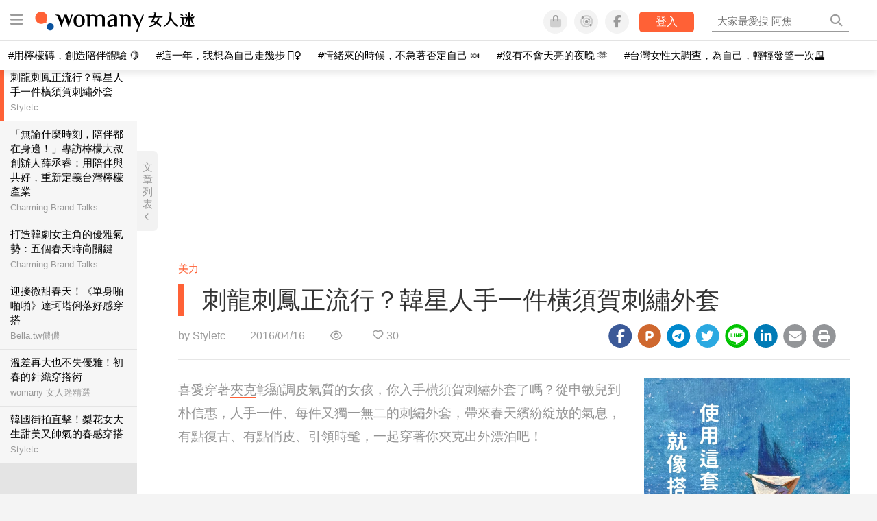

--- FILE ---
content_type: text/html; charset=utf-8
request_url: https://womany.net/read/article/10412
body_size: 16085
content:
<!DOCTYPE html>
<html lang="zh-tw" prefix="og: http://ogp.me/ns">
<head>
  <meta charset="utf-8">
  <title>刺龍刺鳳正流行？韓星人手一件橫須賀刺繡外套｜女人迷 Womany</title>
    <link rel="preconnect"   href="https://js.sentry-cdn.com" crossorigin>
  <link rel="dns-prefetch" href="https://js.sentry-cdn.com">
  <link rel="preconnect"   href="https://browser.sentry-cdn.com" crossorigin>
  <link rel="dns-prefetch" href="https://browser.sentry-cdn.com">
  <link rel="preconnect"   href="https://o225475.ingest.sentry.io" crossorigin>
  <link rel="dns-prefetch" href="https://o225475.ingest.sentry.io">
  <link rel="preconnect"   href="https://cdnjs.cloudflare.com" crossorigin>
  <link rel="dns-prefetch" href="https://cdnjs.cloudflare.com">

<link rel="preconnect"   href="https://knight.womany.net" crossorigin>
<link rel="dns-prefetch" href="https://knight.womany.net">
<link rel="preconnect"   href="https://api.womany.net" crossorigin>
<link rel="dns-prefetch" href="https://api.womany.net">

  <meta name="application-name" content="女人迷 Womany"/>

  <meta name="description" content="2016春夏最夯、一定要擁有的單品，絕對非「橫須賀刺繡外套」（Souvenir Jacket）莫屬！說到橫須賀刺繡外套的起源，其實和MA-1飛行夾克一樣是在世界大戰的時候，不過MA-1飛行夾克是提供給飛行員....">
  <meta name="viewport" content="width=device-width, initial-scale=1.0, user-scalable=1">
  <meta name="apple-mobile-web-app-capable" content="yes">
  <meta name="theme-color" content="#333333">
  <meta name="msapplication-TileColor" content="#333333"/>
  <meta name="msapplication-TileImage" content="https://knight.womany.net/images/womany_logo_300x300_n.png"/>
  <meta name="google-site-verification" content="7Blo_lgtnpDMk1_VjM79-jQ1ka2BjJqe3QId2-qYdHo" />
  <meta name="referrer" content="no-referrer-when-downgrade">
  <meta property="fb:app_id" content="226870747360988"/>
  <meta property="og:site_name" content="女人迷 Womany"/>
  <meta property="og:title" content="刺龍刺鳳正流行？韓星人手一件橫須賀刺繡外套｜女人迷 Womany"/>
  <meta property="og:description" content="2016春夏最夯、一定要擁有的單品，絕對非「橫須賀刺繡外套」（Souvenir Jacket）莫屬！說到橫須賀刺繡外套的起源，其實和MA-1飛行夾克一樣是在世界大戰的時候，不過MA-1飛行夾克是提供給飛行員....">
  <meta property="og:type" content="article"/>
    <meta property="og:image" name="image" content="http://castle.womany.net/images/articles/10412/womany_ying_mu_kuai_zhao_2016_04_14__xia_wu_6_06_25_1460628511-3250-6548.png" />
    <meta property="og:image:secure_url" content="https://castle.womany.net/images/articles/10412/womany_ying_mu_kuai_zhao_2016_04_14__xia_wu_6_06_25_1460628511-3250-6548.png" />
    <meta property="og:image:width" content="1200" />
    <meta property="og:image:height" content="630" />
    <meta name="twitter:image" content="https://castle.womany.net/images/articles/10412/womany_ying_mu_kuai_zhao_2016_04_14__xia_wu_6_06_25_1460628511-3250-6548.png">
  <meta property="article:publisher" content="https://www.facebook.com/womany.net" />
  <meta name="twitter:card" content="summary_large_image">
  <meta name="twitter:site" content="@womanyeditor">
  <meta name="twitter:creator" content="@womanyeditor">
  <meta name="twitter:title" content="刺龍刺鳳正流行？韓星人手一件橫須賀刺繡外套｜女人迷 Womany">
  <meta name="twitter:description" content="2016春夏最夯、一定要擁有的單品，絕對非「橫須賀刺繡外套」（Souvenir Jacket）莫屬！說到橫須賀刺繡外套的起源，其實和MA-1飛行夾克一樣是在世界大戰的時候，不過MA-1飛行夾克是提供給飛行員....">
  <link rel="apple-touch-icon" href="https://knight.womany.net/images/womany_logo_300x300_n.png">
  <link rel="icon" sizes="16x16" href="/favicon.ico">
  <link rel="icon" sizes="32x32" href="/favicon32.ico">
  <link rel="icon" sizes="300x300" href="https://knight.womany.net/images/womany_logo_300x300_n.png">
    <meta name="apple-itunes-app" content="app-id=975031184">
  <meta name="keywords" content="穿搭,上半身,流行趨勢,名人時尚">

  <link href="https://feeds.feedburner.com/womany" rel="alternate" title="女人迷 womany.net - 全站文章 RSS" type="application/rss+xml" />
  <meta name="csrf-param" content="authenticity_token" />
<meta name="csrf-token" content="ZUcCBL1JnHK1Bqp3iTmzAbkLYdoR4vh9XQ2/iDvkAXoi4CJMlRmD6OtMex1RYPfyCt/ApYgW/Iw5EcxNHnwCcA==" />
      <meta name="author" content="Styletc">
  <meta property="article:section" content="美力">
  <meta property="article:published_time" content="2016-04-16T15:01:00+08:00">
      <meta property="og:url" content="https://womany.net/read/article/10412"/>
      <link rel="canonical" href="https://womany.net/read/article/10412">
  <link rel="alternate" hreflang="zh-cn" href="https://cn.womany.net/read/article/10412">
  <link rel="amphtml" href="https://womany.net/articles/10412/amp">


  <link rel="stylesheet" media="screen" href="//knight.womany.net/packs/css/vender/fontawesome-98913a4c.css" />

  <link rel="stylesheet" media="screen" href="//knight.womany.net/packs/css/article-beta-34fab236.css" />
    <link rel="stylesheet" media="screen" href="//knight.womany.net/packs/css/general_layout_womany-c824a40a.css" data-subsite="womany" />
    <link rel="stylesheet" media="screen" href="//knight.womany.net/packs/css/general_layout_family-efd2750b.css" data-subsite="family" disabled="disabled" />
    <link rel="stylesheet" media="screen" href="//knight.womany.net/packs/css/general_layout_gender-3ebf99c5.css" data-subsite="gender" disabled="disabled" />
    <link rel="stylesheet" media="screen" href="//knight.womany.net/packs/css/general_layout_hk-f8c82bd8.css" data-subsite="hk" disabled="disabled" />
    <link rel="stylesheet" media="screen" href="//knight.womany.net/packs/css/general_layout_lianhonghong-e29493bd.css" data-subsite="lianhonghong" disabled="disabled" />

  <script type="a56f2cf36af4fd8d4449f62b-text/javascript">
  window.womany = {
    member_url: "https://member.womany.net",
    api: "https://api.womany.net",
    domain_url: "//womany.net",
    site_suffix: "｜女人迷 Womany",
    default_avatar_url: "//knight.womany.net/images/default_avatar.png",
    interests_list:
      {"女力":{"id":21,"name":"女力","en_name":"empowerment"},"品味":{"id":22,"name":"品味","en_name":"sense"},"視野":{"id":23,"name":"視野","en_name":"vision"},"美力":{"id":24,"name":"美力","en_name":"beauty"},"女權":{"id":17,"name":"女權","en_name":"feminism"},"性別":{"id":11,"name":"性別","en_name":"gender"},"親職":{"id":19,"name":"親職","en_name":"parenthood"},"關係":{"id":20,"name":"關係","en_name":"relationship"},"康健":{"id":25,"name":"康健","en_name":"health"},"多元共融":{"id":28,"name":"多元共融","en_name":"diversity"}}
  };

  (function create_interest_objs(){
    var il = womany.interests_list;
    womany.interests_name = {};
    womany.interests_id = {};
    Object.keys(il).forEach(function(zh_name){
      womany.interests_name[il[zh_name].en_name] = il[zh_name];
      womany.interests_id[il[zh_name].id] = il[zh_name];
    });
  })();
</script>

  <script src="//knight.womany.net/packs/js/wprofile-f7c21a138121831e30d7.js" crossorigin="anonymous" type="a56f2cf36af4fd8d4449f62b-text/javascript"></script>
<script data-cfasync="false" type="text/javascript">
  window.user_profile = {
    login: false,
    womanyor: false
  };
</script>


    <script data-cfasync="false"
  src="https://browser.sentry-cdn.com/8.30.0/bundle.tracing.min.js"
  integrity="sha384-whi3vRW+DIBqY2lQQ6oghGXbbA0sL5NJxUL6CMC+LRJ0b4A64Qn7/6YhpeR0+3Nq"
  crossorigin="anonymous"
></script>

  <script data-cfasync="false"
    src="https://browser.sentry-cdn.com/8.30.0/captureconsole.min.js"
    integrity="sha384-jXCzUQjBqiEgmKLzF+NxTSHUj2QI1p3bF660dbnRzt+Q0xrZXQtmZ3+lJop40nGT"
    crossorigin="anonymous">
  </script>

<script data-cfasync="false">
  var ignoreErrors = [
    {
      // waypoint
      'ignoreType': 'exception',
      'matchStr': 's:0 rs:4',
      'discardRate': 0.5
    },
    {
      // comscore
      'ignoreType': 'exception',
      'matchStr': 'Unexpected token \'<',
      'discardRate': 0.5
    },
    {
      // facebook
      'ignoreType': 'message',
      'matchStr': 'Error retrieving login status, fetch cancelled',
      'discardRate': 0.5
    },
    {
      'ignoreType': 'breadcrumbs',
      'matchStr': 'sentry.event',
      'discardRate': 0.9
    }
  ];
  var ignoreURLs = [
    'connect.facebook.net',
    'doubleclick.net'
  ];
  ignoreURLs.forEach(function(url) {
    ignoreErrors.push({
      'ignoreType': 'exception',
      'matchStr': url,
      'discardRate': 0.75
    })
  });

  window.Sentry && Sentry.onLoad(function() {
    var matchid = document.cookie.match(/_womany_net_bypass=(\d+)/);
    if (matchid && matchid[1]) Sentry.setUser({'id': matchid[1]});

    Sentry.init({
      dsn: "https://12f4216b73834f4a9bd2a3e38f25e3d9@o225475.ingest.sentry.io/1377235",

        environment: 'production',
        release: 'v5384@',
        sampleRate: 0.5,
        tracesSampleRate: 0.03,
        // replaysSessionSampleRate: 0,
        // replaysOnErrorSampleRate: 0.008,

      integrations: [
        
        Sentry.captureConsoleIntegration({levels: ['error']})
        // array of methods that should be captured, defaults to ['log', 'info', 'warn', 'error', 'debug', 'assert']
      ],

      // Set `tracePropagationTargets` to control for which URLs distributed tracing should be enabled
      tracePropagationTargets: ["localhost", /^https:\/\/api\.womany\.net/, /^https:\/\/womany\.net\/api/],


      beforeSend: function(event, hint) {

        if (event && window.JSON && JSON.stringify && window.Object && Object.keys) {

          // if match ignoreURL discard certain percentage of events
          var matchIgnoreUrl = false;

          ignoreErrors.forEach(function(ignore) {
            if (matchIgnoreUrl) return;

            var type = ignore.ignoreType;
            var matchStr = ignore.matchStr;
            var evstr = JSON.stringify(event[type]);

            if (evstr && evstr.indexOf(matchStr) >= 0) {
              if (Math.random() < ignore.discardRate)
                matchIgnoreUrl = true;
              else
                event.extra.ignoreRule = JSON.stringify(ignore);
            }
          });
          if (matchIgnoreUrl) return null;
        }

        return event;
      }
    });
  });
</script>


    
<script type="application/ld+json">
{
  "@context": "http://schema.org",
  "@graph": [
  {
    "@type": "WebSite",
    "name": "女人迷 Womany",
    "url": "https://womany.net",
    "image": "https://knight.womany.net/images/womany_logo_300x300_n.png",
    "potentialAction": {
      "@type": "SearchAction",
      "target": "https://womany.net/search?q={search_term_string}",
      "query-input": "required name=search_term_string"
    }
  },
  {
  "@context": "http://schema.org",
  "@type": "Organization",
  "name": "吾思傳媒股份有限公司",
  "alternateName": ["womany.net", "女人迷"],
  "url": "https://womany.net",
  "logo": "https://knight.womany.net/images/womany_logo_300x300_n.png",
  "contactPoint": {
    "@type": "ContactPoint",
    "telephone": "+886-2-2377-5999",
    "email": "客服信箱：sweetservice@womany.net",
    "contactType": "customer service",
    "availableLanguage": "Mandarin"
  },
  "sameAs": [
    "https://feeds.feedburner.com/womany",
    "https://instagram.com/womany",
    "https://page.line.me/?accountId=womanyshoptw",
    "https://t.me/womany_net",
    "https://twitter.com/womany",
    "https://www.facebook.com/womany.net",
    "https://www.linkedin.com/company/womany",
    "https://www.youtube.com/@womanytw",
    "news.google.com/publications/CAAqBwgKMLztgQsw4Y_-Ag"
  ]
}

  ]
}
</script>


  <script async src="https://securepubads.g.doubleclick.net/tag/js/gpt.js" crossorigin="anonymous" type="a56f2cf36af4fd8d4449f62b-text/javascript"></script>
  <script type="a56f2cf36af4fd8d4449f62b-text/javascript">
    window.googletag = window.googletag || {cmd: []};
    googletag.cmd.push(function() {

      googletag.defineSlot('/120480087/Womany_article_daily_T', [[1, 1], [970, 250], [336, 280]], 'div-gpt-ad-1750226404269-0').addService(googletag.pubads());

      googletag.pubads().enableSingleRequest();
      googletag.pubads().collapseEmptyDivs();
      googletag.enableServices();
    });
  </script>

  <!-- Taboola 廣告 -->
  <script type="a56f2cf36af4fd8d4449f62b-text/javascript">
    window._taboola = window._taboola || [];
    _taboola.push({article:'auto'});
    !function (e, f, u, i) {
      if (!document.getElementById(i)){
        e.async = 1;
        e.src = u;
        e.id = i;
        f.parentNode.insertBefore(e, f);
      }
    }(document.createElement('script'),
    document.getElementsByTagName('script')[0],
    '//cdn.taboola.com/libtrc/salesfrontier-womany/loader.js',
    'tb_loader_script');
    if(window.performance && typeof window.performance.mark == 'function')
      {window.performance.mark('tbl_ic');}
  </script>

</head>

<body data-browser="Chrome" data-browser-version="143" data-browser-lang="" class="b-articles b-show b-10412 s-womany has-top-shortcut">
  <div class="body">
      

<div id="side-nav" class="init-hide">
  <ul itemscope itemtype="http://www.schema.org/SiteNavigationElement">

    <li class="shop">
      <a class="btn" href="https://shop.womany.net/?ref=s-nav-panel">逛逛 Womany Shop</a>
    </li>

    <li class="Divider Spacer">主題分類</li>


    <li class="m-collections" itemprop="name">
      <meta content="https://womany.net/collections" itemprop="url">
      <a href="https://womany.net/collections?ref=s-nav" title="特色專題">
        特色專題
      </a>
    </li>

    <li class="m-hottopics" itemprop="name" data-start="2019-08-02">
      <meta content="https://womany.net/hottopics" itemprop="url">
      <a href="https://womany.net/hottopics?ref=s-nav" title="熱門單元">
         熱門單元
      </a>
    </li>

    <li class="m-interests" data-start="2019-07-24">
      <meta itemprop="name" content="關注興趣" />
      <meta content="https://womany.net/interests" itemprop="url">
      <a href="https://womany.net/interests?ref=s-nav" title="關注興趣">
         關注興趣
      </a>

      <ul class="m-read-cat">

        <li class="m-empowerment" title="女力職場" itemprop="name">
          <meta content="https://womany.net/interests/empowerment" itemprop="url">
          <a href="https://womany.net/interests/empowerment?ref=s-nav">女力職場</a>
        </li>

        <li class="m-self-leading" title="自我成長" itemprop="name">
          <meta content="https://womany.net/topics/self-leading" itemprop="url">
          <a href="https://womany.net/topics/self-leading?ref=s-nav">自我成長</a>
        </li>

        <li class="m-relationship" title="人際關係" itemprop="name">
          <meta content="https://womany.net/interests/relationship" itemprop="url">
          <a href="https://womany.net/interests/relationship?ref=s-nav">人際關係</a>
        </li>

        <li class="m-sense" title="生活風格" itemprop="name">
          <meta content="https://womany.net/interests/sense" itemprop="url">
          <a href="https://womany.net/interests/sense?ref=s-nav">生活風格</a>
        </li>

        <li class="m-beauty" title="美妝保養" itemprop="name">
          <meta content="https://womany.net/interests/beauty" itemprop="url">
          <a href="https://womany.net/interests/beauty?ref=s-nav">美妝保養</a>
        </li>

        <li class="m-highfashion" title="時尚精品" itemprop="name">
          <meta content="https://womany.net/topics/highfashion" itemprop="url">
          <a href="https://womany.net/topics/highfashion?ref=s-nav">時尚精品</a>
        </li>

        <li class="m-health" title="身體康健" itemprop="name">
          <meta content="https://womany.net/interests/health" itemprop="url">
          <a href="https://womany.net/interests/health?ref=s-nav">身體康健</a>
        </li>

        <li class="m-theme-travel" title="女子旅行" itemprop="name">
          <meta content="https://womany.net/topics/theme-travel" itemprop="url">
          <a href="https://womany.net/topics/theme-travel?ref=s-nav">女子旅行</a>
        </li>

        <li class="m-femme-finance" title="女子理財" itemprop="name">
          <meta content="https://womany.net/topics/femme-finance" itemprop="url">
          <a href="https://womany.net/topics/femme-finance?ref=s-nav">女子理財</a>
        </li>

        <li class="m-diversity" title="多元共融" itemprop="name" data-vars-event-lbl="m-diversity">
          <meta content="https://womany.net/interests/diversity" itemprop="url">
          <a href="https://womany.net/interests/diversity?ref=s-nav">多元共融</a>
        </li>

      </ul>
    </li>

    <li class="m-read" itemprop="name">
      <meta content="https://womany.net/read" itemprop="url">
      <a href="https://womany.net/read?ref=s-nav" title="最新文章">
        最新文章
      </a>
    </li>

    <li class="m-story" itemprop="name">
      <meta content="https://womany.net/story" itemprop="url">
      <a href="https://womany.net/story?ref=s-nav" title="影音圖卡">
        影音圖卡
      </a>
    </li>

    <li class="Divider Spacer">更多服務</li>

    <li class="m-dei" itemprop="name" data-start="2022-05-27">
      <meta content="https://womany.net/dei" itemprop="url">
      <a href="https://womany.net/dei/?ref=s-nav" title="DEI 多元共融">
        多元共融 DEI
      </a>
    </li>

    <li class="m-courses" itemprop="name" data-start="2021-05-07">
      <meta content="https://u.womany.net/" itemprop="url">
      <a href="https://u.womany.net/?ref=s-nav" title="女人迷課程">
        女人迷課程
      </a>
    </li>

    <li class="m-empower" itemprop="name" data-start="2023-05-03">
      <meta content="https://womany.net/empowerment" itemprop="url">
      <a href="https://womany.net/empowerment?ref=s-nav" title="女力是什麼？女人迷女力趨勢">
        女力趨勢
      </a>
    </li>

    <li class="m-timeline" data-start="2018-03-14" itemprop="name">
      <meta content="https://womany.net/timeline" itemprop="url">
      <a href="https://womany.net/timeline?ref=s-nav" title="你值得擁有">
        你值得擁有
      </a>
    </li>

    <li class="m-author" data-start="2016-02-01" itemprop="name">
      <meta content="https://womany.net/top_writers" itemprop="url">
      <a href="https://womany.net/top_writers?ref=s-nav" title="名家專欄">
        名家專欄
      </a>
    </li>

    <li class="m-trials" itemprop="name">
      <meta content="https://womany.net/trials" itemprop="url">
      <a href="https://womany.net/trials?ref=s-nav" title="試用體驗">
        試用體驗
      </a>
    </li>

    <li class="m-events" data-start="2017-09-01" itemprop="name">
      <meta content="https://womany.net/events" itemprop="url">
      <a href="https://womany.net/events?ref=s-nav" title="活動講座">
        活動講座
      </a>
    </li>

    <li class="m-codeforgender" itemprop="name" data-start="2021-05-06">
      <meta content="https://codeforgender.com/events/202103" itemprop="url">
      <a href="https://codeforgender.com/events/202103?ref=s-nav" title="性別駭客松">
        性別駭客松
      </a>
    </li>

    <li class="m-shop" data-start="2018-03-23" itemprop="name">
      <meta content="https://shop.womany.net/" itemprop="url">
      <a href="https://shop.womany.net/?ref=s-nav" title="Womany Shop">
        Womany Shop
      </a>
    </li>

    <li class="m-talk" data-start="2016-03-25" itemprop="name">
      <meta content="https://talk.womany.net/" itemprop="url">
      <a href="https://talk.womany.net/?ref=s-nav" title="熱烈討論">
        熱烈討論
      </a>
    </li>


    <li class="Divider Spacer">吾思品牌</li>

    <li class="m-hk" itemprop="name" data-start="2019-06-05">
      <meta content="https://womany.net/hk" itemprop="url">
      <a href="https://womany.net/hk?ref=s-nav" title="女人迷香港">
        女人迷香港
      </a>
    </li>

    <li class="m-gender" data-start="2019-03-29" itemprop="name">
      <meta content="https://womany.net/genderpower" itemprop="url">
      <a href="https://womany.net/genderpower?ref=s-nav" title="性別力">
        性別力
      </a>
    </li>

    <li class="m-imhome" data-start="2019-05-15" itemprop="name">
      <meta content="https://womany.net/imhome" itemprop="url">
      <a href="https://womany.net/imhome?ref=s-nav" title="回家吧">
        回家吧
      </a>
    </li>

    <li class="m-lianhonghong" itemprop="name">
      <meta content="https://lianhonghong.com/" itemprop="url">
      <a href="https://lianhonghong.com/?ref=s-nav" target="_blank" title="臉紅紅">
        臉紅紅
      </a>
    </li>
  </ul>
</div>


    
      
<header id="w-header">

  <div class="contain clearfix">
    <a id="open-mmenu" href="javascript:void(0);" class="hambergur-btn"><i class="fa fa-bars"></i></a>

    <a class="womany-logo" href="/?ref=header-logo">
      女人迷 Womany
    </a>

    <div class="search">
      <form>
        <input type="text" class="header-search-input" placeholder="" />
      </form>
      <a href="https://womany.net/search" rel="nofollow">&nbsp;<i class="fa fa-search"></i></a>
    </div>

    <div class="social">

      <a class="shop btn-feature" href="https://shop.womany.net?ref=header-icon" target="_blank" title="女人迷商號">
        <i class="fa-fw fad fa-shopping-bag" aria-hidden="true"></i>
      </a>

      <a class="dei btn-feature" href="https://womany.net/dei/?ref=header-icon" target="_blank" title="DEI 多元共融">
        <i class="fa-fw fad fa-solar-system" aria-hidden="true"></i>
      </a>

      <a class="sns btn-feature" href="https://womany.net/community?ref=header-icon" target="_blank" title="追蹤女人迷社群">
        <i class="fa-fw fab fa-facebook-f" aria-hidden="true"></i>
      </a>

      <a class="btn-login" href="/users/auth/womany" data-method="post" rel="nofollow">登入</a>

      <a class="account btn-feature" href="https://womany.net/users/profile?ref=header-icon" rel="nofollow" title="會員設定">
        <i class="fal fa-user-circle" aria-hidden="true"></i>
      </a>

    </div>
  </div>

  <div id="submenu-account">
    <a class="member-articles" href="https://womany.net/member/articles?ref=header-icon" rel="nofollow">我的頁面</a>
    <a rel="nofollow" class="users-following" href="/users/following?ref=header-icon">我的追蹤</a>
    <a rel="nofollow" class="users-profile" href="/users/profile?ref=header-icon">會員設定</a>
    <a rel="nofollow" class="users-logout" href="/users/logout?ref=header-icon">登出</a>
  </div>

</header>




<div id="w-top-shortcut">

  <div id="w-top-nav">
    <ul itemscope itemtype="http://www.schema.org/SiteNavigationElement">

      <li class="m-shuanshuan" itemprop="name">
        <meta content="https://womany.net/shuanshuan" itemprop="url">
        <a class="top-nav-link" data-trackThis="nav_link" href="https://womany.net/shuanshuan?ref=top-nav" title="與軒軒講" target="_blank">
          <i class="fab fa-youtube"></i> 與軒軒講
        </a>
      </li>

      <li class="m-courses" itemprop="name">
        <meta content="https://u.womany.net" itemprop="url">
        <a class="top-nav-link" data-trackThis="nav_link" href="https://u.womany.net?ref=top-nav" title="成長上課" target="_blank">
          <i class="fas fa-chalkboard-teacher"></i> 成長上課
        </a>
      </li>

      <li class="m-shop" itemprop="name">
        <meta content="https://shop.womany.net" itemprop="url">
        <a class="top-nav-link" data-trackThis="nav_link" href="https://shop.womany.net?ref=top-nav" title="日常購物" target="_blank">
          <i class="fas fa-shopping-cart"></i> 日常購物
        </a>
      </li>

      <li class="m-dei" itemprop="name">
        <meta content="https://womany.net/dei" itemprop="url">
        <a class="top-nav-link" data-trackThis="nav_link" href="https://womany.net/dei?ref=top-nav" title="DEI 多元共融" target="_blank">
          <i class="fas fa-solar-system"></i> 學習 DEI
        </a>
      </li>

      <li class="m-collections" itemprop="name">
        <meta content="https://womany.net/collections" itemprop="url">
        <a class="top-nav-link" data-trackThis="nav_link" href="https://womany.net/collections?ref=top-nav" title="讀讀專題" target="_blank">
          <i class="fas fa-sparkles"></i> 讀讀專題
        </a>
      </li>

      <li class="m-read" itemprop="name">
        <meta content="https://womany.net/read" itemprop="url">
        <a class="top-nav-link" data-trackThis="nav_link" href="https://womany.net/read?ref=top-nav" title="最新文章" target="_blank">
          <i class="far fa-newspaper"></i> 最新文章
        </a>
      </li>

      <li class="m-social" itemprop="name">
        <meta content="https://womany.net/community" itemprop="url">
        <a class="top-nav-link" data-trackThis="nav_link" href="https://womany.net/community?ref=top-nav" title="追蹤社群" target="_blank">
          <i class="far fa-chart-network"></i> 追蹤社群
        </a>
      </li>

      <!--
      <li class="m-empowerment" itemprop="name">
        <meta content="https://womany.net/empowerment" itemprop="url">
        <a class="top-nav-link" data-trackThis="nav_link" href="https://womany.net/empowerment/?ref=top-nav" title="女力" target="_blank">
          <i class="fas fa-hands-helping"></i> 女力
        </a>
      </li>

      <li class="m-youtube" itemprop="name">
        <meta content="https://www.youtube.com/@womanytw" itemprop="url">
        <a class="top-nav-link" data-trackThis="nav_link" href="https://www.youtube.com/@womanytw" title="女人迷 YouTube" target="_blank">
          <i class="fab fa-youtube"></i> 影音
        </a>
      </li>

      <li class="m-womany" itemprop="name">
        <meta content="https://womany.net" itemprop="url">
        <a class="switch-site" data-trackThis="nav_switch" data-site="womany" href="https://womany.net/?ref=top-nav" title="切換到女人迷">
          <i class="fak fa-womany"></i> 女人迷
        </a>
      </li>

      <li class="m-gender" itemprop="name">
        <meta content="https://womany.net/genderpower/" itemprop="url">
        <a class="switch-site" data-trackThis="nav_switch" data-site="gender" href="https://womany.net/genderpower/?ref=top-nav" title="切換到性別力">
          <i class="fas fa-star-of-life"></i> 性別力
        </a>
      </li>

      <li class="m-home" itemprop="name">
        <meta content="https://womany.net/imhome/" itemprop="url">
        <a class="switch-site" data-trackThis="nav_switch" data-site="family" href="https://womany.net/imhome/?ref=top-nav" title="切換到回家吧">
          <i class="fak fa-imhome"></i> 回家吧
        </a>
      </li>

      <li class="m-lianhong" itemprop="name">
        <meta content="https://lianhonghong.com" itemprop="url">
        <a class="top-nav-link" data-trackThis="nav_link" href="https://lianhonghong.com/?ref=top-nav" title="臉紅紅" target="_blank">
          <i class="fak fa-lianhong"></i> 臉紅紅
        </a>
      </li>

      <li class="m-talk" itemprop="name">
        <meta content="https://talk.womany.net" itemprop="url">
        <a class="top-nav-link" data-trackThis="nav_link" href="https://talk.womany.net/?ref=top-nav" title="女人迷討論區" target="_blank">
          <i class="fas fa-comments"></i> 討論區
        </a>
      </li>
      -->

    </ul>
  </div>

</div>


    <div id="content-container" class="container">
      




<script type="application/ld+json">
{
  "@context": "http://schema.org",
  "@type": "BreadcrumbList",
  "itemListElement": [
    {
      "@type": "ListItem",
      "position": 1,
      "item": {
        "@id": "https://womany.net",
        "name": "女人迷 Womany"
      }
    }, {
      "@type": "ListItem",
      "position": 2,
      "item": {
        "@id": "https://womany.net/read",
        "name": "最新文章"
      }
    }
    , {
      "@type": "ListItem",
      "position": 3,
      "item": {
        "@id": "https://womany.net/interests/beauty",
        "name": "美力"
      }
    }
  ]
}
</script>



<script type="a56f2cf36af4fd8d4449f62b-text/javascript">
  window.pageL10n = {
      like:     "收藏文章",
      like_now: "喜歡這篇文章嗎？收藏它！",
      liked:    "已收藏",
      unlike:   "取消收藏",
      login:    "請先登入才可以收藏喔"
  };
</script>

<div id="w-article-bar"  >

  <span class="title">刺龍刺鳳正流行？韓星人手一件橫須賀刺繡外套</span>

  <span class="btns">
    <a class="btn readlist" href="javascript:void(0);" title="顯示與隱藏閱讀列表">
      <i class="fal fa-file-alt for-dark" aria-hidden="true"></i>
      <i class="far fa-file-alt for-white" aria-hidden="true"></i>
    </a>
    <a class="btn zh-switch" href="https://cn.womany.net/read/article/10412?ref=article-bar" target="_blank" title="切換到簡體版" aria-hidden="true">
      <span aria-hidden="true"></span>
    </a>
    <a title="切換日夜模式" href="javascript:void(0);" class="dark-switch btn-feature" aria-hidden="true">
      <i class="fal fa-sun for-dark" aria-hidden="true"></i>
      <i class="far fa-moon for-white" aria-hidden="true"></i>
    </a>
  </span>

</div>


<div id="w-main-content">

    <!-- /120480087/Womany_article_daily_T -->
    <div id='div-gpt-ad-1750226404269-0' style='min-width: 336px; min-height: 250px;' class="daily-T-wrap">
      <script type="a56f2cf36af4fd8d4449f62b-text/javascript">
        googletag.cmd.push(function() { googletag.display('div-gpt-ad-1750226404269-0'); });
      </script>
    </div>

  <article itemscope itemtype="http://schema.org/NewsArticle" class="article-root  " id="article10412" data-id="10412">
    <link itemprop="mainEntityOfPage" href="https://womany.net/read/article/10412" />
    <section class="seo-info">
        <meta itemprop="keywords" content="穿搭" />
        <meta itemprop="keywords" content="上半身" />
        <meta itemprop="keywords" content="流行趨勢" />
        <meta itemprop="keywords" content="名人時尚" />
        <img itemprop="image" class="article_featured_image" src="https://womany.net/cdn-cgi/image/w=1119,f=auto,fit=scale-down/https://castle.womany.net/images/articles/10412/womany_ying_mu_kuai_zhao_2016_04_14__xia_wu_6_06_25_1460628511-3250-6548.png" alt="刺龍刺鳳正流行？韓星人手一件橫須賀刺繡外套">
        <div itemprop="publisher" itemscope itemtype="http://schema.org/Organization">
  <p itemprop="name">女人迷 womany.net</p>
  <span itemprop="logo" itemscope itemtype="https://schema.org/ImageObject">
          <img itemprop="url" src="https://knight.womany.net/images/womany_logo_schema_publisher.png" alt="Womany logo">
          <meta itemprop="width" content="600">
          <meta itemprop="height" content="60">
        </span>
  <meta itemprop="url" content="https://womany.net">
</div>

    </section>


      <section class="article-header">


        <nav class="interests">
          <ul>
              <li class='interest'><a href="/interests/beauty?ref=wa-head">美力</a></li>
          </ul>
        </nav>

        <a href="https://womany.net/read/article/10412" itemprop="url" class="article-title">
          <h1 itemprop="name headline">刺龍刺鳳正流行？韓星人手一件橫須賀刺繡外套</h1>
        </a>

        <aside class="article-actions top">
          <span class="author-name meta-span">
            by <a href="/authors/ctwgirl?ref=s_a_author">Styletc</a>
          </span>

          <time class="meta-span" datetime="2016-04-16T15:01:00+08:00" itemprop="datePublished">
             2016/04/16
          </time>

          <span class="article-count meta-span">&nbsp;</span>

          <span class="article-favorites"></span>

          <div class="wshare-sharetools" data-sid="read" data-id="10412"></div>

        </aside>
      </section>

    <div class="landscape-box">
      <div class="article-main">
        <section class="article-body" itemprop="articleBody">

            <div class="prologue">
              <p>喜愛穿著<a href="/articles/9228/amp?ref=read" target="_blank">夾克</a>彰顯調皮氣質的女孩，你入手橫須賀刺繡外套了嗎？從申敏兒到朴信惠，人手一件、每件又獨一無二的刺繡外套，帶來春天繽紛綻放的氣息，有點<a href="/articles/7088/amp?ref=read" target="_blank">復古</a>、有點俏皮、引領<a href="/articles/1973/amp?ref=read" target="_blank">時髦</a>，一起穿著你夾克出外漂泊吧！</p>

            </div>
            <aside class="ads"></aside>


          <p>2016 春夏最夯、一定要擁有的單品，絕對非「橫須賀刺繡外套」（Souvenir Jacket）莫屬！說到橫須賀刺繡外套的起源，其實和 MA-1 飛行夾克一樣是在世界大戰的時候，不過 MA-1 飛行夾克是提供給飛行員，主要訴求保暖防風，而橫須賀刺繡外套則是以綢緞布料加上龍、虎、鳳等各種刺繡圖案，在軍人之間蔚為流行。現在，隨著復古風和東方文化正熱，編輯特別整理出明星示範橫須賀刺繡外套穿搭，快一起來看看吧！</p><div>
<div>
<p class="with_img"><a href="http://www.styletc.com/wp-content/uploads/2016/03/%E5%9C%96%E7%89%87148.jpg" target="_blank" rel="noopener"><img alt="" src="https://womany.net/cdn-cgi/image/w=800,fit=scale-down,f=auto/http://www.styletc.com/wp-content/uploads/2016/03/%E5%9C%96%E7%89%87148-1024x717.jpg" width="640" height="448" srcset="https://womany.net/cdn-cgi/image/w=1700,fit=scale-down,f=auto/http://www.styletc.com/wp-content/uploads/2016/03/%E5%9C%96%E7%89%87148-1024x717.jpg 1700w,https://womany.net/cdn-cgi/image/w=1440,fit=scale-down,f=auto/http://www.styletc.com/wp-content/uploads/2016/03/%E5%9C%96%E7%89%87148-1024x717.jpg 1440w,https://womany.net/cdn-cgi/image/w=960,fit=scale-down,f=auto/http://www.styletc.com/wp-content/uploads/2016/03/%E5%9C%96%E7%89%87148-1024x717.jpg 960w,https://womany.net/cdn-cgi/image/w=800,fit=scale-down,f=auto/http://www.styletc.com/wp-content/uploads/2016/03/%E5%9C%96%E7%89%87148-1024x717.jpg 800w,https://womany.net/cdn-cgi/image/w=640,fit=scale-down,f=auto/http://www.styletc.com/wp-content/uploads/2016/03/%E5%9C%96%E7%89%87148-1024x717.jpg 640w,https://womany.net/cdn-cgi/image/w=480,fit=scale-down,f=auto/http://www.styletc.com/wp-content/uploads/2016/03/%E5%9C%96%E7%89%87148-1024x717.jpg 480w,https://womany.net/cdn-cgi/image/w=380,fit=scale-down,f=auto/http://www.styletc.com/wp-content/uploads/2016/03/%E5%9C%96%E7%89%87148-1024x717.jpg 380w,https://womany.net/cdn-cgi/image/w=320,fit=scale-down,f=auto/http://www.styletc.com/wp-content/uploads/2016/03/%E5%9C%96%E7%89%87148-1024x717.jpg 320w" sizes="(max-width: 900px) 100vw, 650px" loading="lazy"></a></p>

<h3 id="26a21e">申敏兒</h3>

<p>韓國甜姐兒申敏兒本月初前往巴黎時裝周欣賞 Valentino 大秀，在機場時便選擇穿著 Valentino 2016 春夏系列橫須賀刺繡外套。特別一提，這件其實是男裝，申敏兒運用充滿搖滾氣息的鉚釘小包做搭配，讓自己看起來既青春又時髦有型。</p>

<p class="with_img"><a href="http://www.styletc.com/wp-content/uploads/2016/03/%E5%9C%96%E7%89%87224.jpg" target="_blank" rel="noopener"><img alt="" src="https://womany.net/cdn-cgi/image/w=800,fit=scale-down,f=auto/http://www.styletc.com/wp-content/uploads/2016/03/%E5%9C%96%E7%89%87224-1024x768.jpg" width="800" height="600" srcset="https://womany.net/cdn-cgi/image/w=1700,fit=scale-down,f=auto/http://www.styletc.com/wp-content/uploads/2016/03/%E5%9C%96%E7%89%87224-1024x768.jpg 1700w,https://womany.net/cdn-cgi/image/w=1440,fit=scale-down,f=auto/http://www.styletc.com/wp-content/uploads/2016/03/%E5%9C%96%E7%89%87224-1024x768.jpg 1440w,https://womany.net/cdn-cgi/image/w=960,fit=scale-down,f=auto/http://www.styletc.com/wp-content/uploads/2016/03/%E5%9C%96%E7%89%87224-1024x768.jpg 960w,https://womany.net/cdn-cgi/image/w=800,fit=scale-down,f=auto/http://www.styletc.com/wp-content/uploads/2016/03/%E5%9C%96%E7%89%87224-1024x768.jpg 800w,https://womany.net/cdn-cgi/image/w=640,fit=scale-down,f=auto/http://www.styletc.com/wp-content/uploads/2016/03/%E5%9C%96%E7%89%87224-1024x768.jpg 640w,https://womany.net/cdn-cgi/image/w=480,fit=scale-down,f=auto/http://www.styletc.com/wp-content/uploads/2016/03/%E5%9C%96%E7%89%87224-1024x768.jpg 480w,https://womany.net/cdn-cgi/image/w=380,fit=scale-down,f=auto/http://www.styletc.com/wp-content/uploads/2016/03/%E5%9C%96%E7%89%87224-1024x768.jpg 380w,https://womany.net/cdn-cgi/image/w=320,fit=scale-down,f=auto/http://www.styletc.com/wp-content/uploads/2016/03/%E5%9C%96%E7%89%87224-1024x768.jpg 320w" sizes="(max-width: 900px) 100vw, 650px" loading="lazy"></a></p>

<h3 id="fa5619">李東輝</h3>

<p>因演出韓劇《請回答1988》走紅的演員「娃娃魚」李東輝，從私服穿搭不難看出他對時尚很有自己的想法。日前李東輝在機場被捕捉到穿著ㄏGucci 2016ㄏ春夏系列橫須賀刺繡外套，大紅色與印花的組合對男生來說是非常大膽的嘗試，李東輝選擇以直筒褲做搭配，復古到底。</p>

<p class="with_img"><a href="http://www.styletc.com/wp-content/uploads/2016/03/%E5%9C%96%E7%89%87322.jpg" target="_blank" rel="noopener"><img alt="" src="https://womany.net/cdn-cgi/image/w=800,fit=scale-down,f=auto/http://www.styletc.com/wp-content/uploads/2016/03/%E5%9C%96%E7%89%87322.jpg" width="800" height="600" srcset="https://womany.net/cdn-cgi/image/w=1700,fit=scale-down,f=auto/http://www.styletc.com/wp-content/uploads/2016/03/%E5%9C%96%E7%89%87322.jpg 1700w,https://womany.net/cdn-cgi/image/w=1440,fit=scale-down,f=auto/http://www.styletc.com/wp-content/uploads/2016/03/%E5%9C%96%E7%89%87322.jpg 1440w,https://womany.net/cdn-cgi/image/w=960,fit=scale-down,f=auto/http://www.styletc.com/wp-content/uploads/2016/03/%E5%9C%96%E7%89%87322.jpg 960w,https://womany.net/cdn-cgi/image/w=800,fit=scale-down,f=auto/http://www.styletc.com/wp-content/uploads/2016/03/%E5%9C%96%E7%89%87322.jpg 800w,https://womany.net/cdn-cgi/image/w=640,fit=scale-down,f=auto/http://www.styletc.com/wp-content/uploads/2016/03/%E5%9C%96%E7%89%87322.jpg 640w,https://womany.net/cdn-cgi/image/w=480,fit=scale-down,f=auto/http://www.styletc.com/wp-content/uploads/2016/03/%E5%9C%96%E7%89%87322.jpg 480w,https://womany.net/cdn-cgi/image/w=380,fit=scale-down,f=auto/http://www.styletc.com/wp-content/uploads/2016/03/%E5%9C%96%E7%89%87322.jpg 380w,https://womany.net/cdn-cgi/image/w=320,fit=scale-down,f=auto/http://www.styletc.com/wp-content/uploads/2016/03/%E5%9C%96%E7%89%87322.jpg 320w" sizes="(max-width: 900px) 100vw, 650px" loading="lazy"></a> </p>

<p>李東輝也曾穿過 Valentino 2016 春夏系列橫須賀刺繡外套，展演和申敏兒不一樣的風味。</p>

<p class="with_img"> <a href="http://www.styletc.com/wp-content/uploads/2016/03/%E5%9C%96%E7%89%87420.jpg" target="_blank" rel="noopener"><img alt="" src="https://womany.net/cdn-cgi/image/w=800,fit=scale-down,f=auto/http://www.styletc.com/wp-content/uploads/2016/03/%E5%9C%96%E7%89%87420-1024x800.jpg" width="800" height="600" srcset="https://womany.net/cdn-cgi/image/w=1700,fit=scale-down,f=auto/http://www.styletc.com/wp-content/uploads/2016/03/%E5%9C%96%E7%89%87420-1024x800.jpg 1700w,https://womany.net/cdn-cgi/image/w=1440,fit=scale-down,f=auto/http://www.styletc.com/wp-content/uploads/2016/03/%E5%9C%96%E7%89%87420-1024x800.jpg 1440w,https://womany.net/cdn-cgi/image/w=960,fit=scale-down,f=auto/http://www.styletc.com/wp-content/uploads/2016/03/%E5%9C%96%E7%89%87420-1024x800.jpg 960w,https://womany.net/cdn-cgi/image/w=800,fit=scale-down,f=auto/http://www.styletc.com/wp-content/uploads/2016/03/%E5%9C%96%E7%89%87420-1024x800.jpg 800w,https://womany.net/cdn-cgi/image/w=640,fit=scale-down,f=auto/http://www.styletc.com/wp-content/uploads/2016/03/%E5%9C%96%E7%89%87420-1024x800.jpg 640w,https://womany.net/cdn-cgi/image/w=480,fit=scale-down,f=auto/http://www.styletc.com/wp-content/uploads/2016/03/%E5%9C%96%E7%89%87420-1024x800.jpg 480w,https://womany.net/cdn-cgi/image/w=380,fit=scale-down,f=auto/http://www.styletc.com/wp-content/uploads/2016/03/%E5%9C%96%E7%89%87420-1024x800.jpg 380w,https://womany.net/cdn-cgi/image/w=320,fit=scale-down,f=auto/http://www.styletc.com/wp-content/uploads/2016/03/%E5%9C%96%E7%89%87420-1024x800.jpg 320w" sizes="(max-width: 900px) 100vw, 650px" loading="lazy"></a></p>

<h3 id="9ac3fc">朴信惠</h3>

<p>愈變愈漂亮的「韓劇小天后」朴信惠，白襯衫與丹寧牛仔褲的基本組合，加上法國品牌 Zadig &amp; Voltaire 橫須賀刺繡外套以及叛逆文青風格的太陽眼鏡後，散發出的活潑氛圍似乎非常符合春夏呢！</p>

<p class="with_img"><a href="http://www.styletc.com/wp-content/uploads/2016/03/%E5%9C%96%E7%89%87512.jpg" target="_blank" rel="noopener"><img alt="" src="https://womany.net/cdn-cgi/image/w=800,fit=scale-down,f=auto/http://www.styletc.com/wp-content/uploads/2016/03/%E5%9C%96%E7%89%87512-1024x768.jpg" width="800" height="600" srcset="https://womany.net/cdn-cgi/image/w=1700,fit=scale-down,f=auto/http://www.styletc.com/wp-content/uploads/2016/03/%E5%9C%96%E7%89%87512-1024x768.jpg 1700w,https://womany.net/cdn-cgi/image/w=1440,fit=scale-down,f=auto/http://www.styletc.com/wp-content/uploads/2016/03/%E5%9C%96%E7%89%87512-1024x768.jpg 1440w,https://womany.net/cdn-cgi/image/w=960,fit=scale-down,f=auto/http://www.styletc.com/wp-content/uploads/2016/03/%E5%9C%96%E7%89%87512-1024x768.jpg 960w,https://womany.net/cdn-cgi/image/w=800,fit=scale-down,f=auto/http://www.styletc.com/wp-content/uploads/2016/03/%E5%9C%96%E7%89%87512-1024x768.jpg 800w,https://womany.net/cdn-cgi/image/w=640,fit=scale-down,f=auto/http://www.styletc.com/wp-content/uploads/2016/03/%E5%9C%96%E7%89%87512-1024x768.jpg 640w,https://womany.net/cdn-cgi/image/w=480,fit=scale-down,f=auto/http://www.styletc.com/wp-content/uploads/2016/03/%E5%9C%96%E7%89%87512-1024x768.jpg 480w,https://womany.net/cdn-cgi/image/w=380,fit=scale-down,f=auto/http://www.styletc.com/wp-content/uploads/2016/03/%E5%9C%96%E7%89%87512-1024x768.jpg 380w,https://womany.net/cdn-cgi/image/w=320,fit=scale-down,f=auto/http://www.styletc.com/wp-content/uploads/2016/03/%E5%9C%96%E7%89%87512-1024x768.jpg 320w" sizes="(max-width: 900px) 100vw, 650px" loading="lazy"></a></p>

<h3 id="cc6ae5">鄭珠蓮</h3>

<p>在韓國超人氣電影《二十歲》中和金宇彬湊成一對的鄭珠蓮，昨天（3/23）出席韓牌 METROCITY  2016 秋冬首爾時裝周秀場，身著白色字母長T搭配藍、紅、白3色為主的橫須賀刺繡外套，個性且帥氣。</p>
</div>
</div>
<p><span class="further"><span class="qualifier">同場加映：</span><a data-articleid="9577" href="/read/article/9577?ref=readout_text" target="_self">新年變髮！韓國女星最迷人的十款髮型：﻿秀智、朴信惠、全智賢</a></span></p>
        </section>

        <section class="article-meta">



            <p><span class="nextpage"></span></p>
            <div class="related-articles-structure">
                <p class="preface">春天型人穿搭</p>
              <ul>
                  <li>
                    <a target="_blank" href="/read/article/6947?ref=s_a_relarticles" title="打造韓劇女主角的優雅氣勢：五個春天時尚關鍵" data-id="6947">打造韓劇女主角的優雅氣勢：五個春天時尚關鍵</a>
                  </li>
                  <li>
                    <a target="_blank" href="/read/article/10037?ref=s_a_relarticles" title="迎接微甜春天！《單身啪啪啪》達珂塔俐落好感穿搭" data-id="10037">迎接微甜春天！《單身啪啪啪》達珂塔俐落好感穿搭</a>
                  </li>
                  <li>
                    <a target="_blank" href="/read/article/2604?ref=s_a_relarticles" title="溫差再大也不失優雅！初春的針織穿搭術" data-id="2604">溫差再大也不失優雅！初春的針織穿搭術</a>
                  </li>
                  <li>
                    <a target="_blank" href="/read/article/7278?ref=s_a_relarticles" title="韓國街拍直擊！梨花女大生甜美又帥氣的春感穿搭" data-id="7278">韓國街拍直擊！梨花女大生甜美又帥氣的春感穿搭</a>
                  </li>
              </ul>
            </div>

          <nav class="tags">
  <ul>
    
      <li class='interest'><a href="/interests/beauty?ref=wa-bottom">美力</a></li>
      
    
    
      
        <li class='tag'><a href="/topics/outfit?ref=wa-bottom">穿搭</a></li>
        
      
    
      
        <li class='tag'><a href="/topics/upperbody?ref=wa-bottom">上半身</a></li>
        
      
    
      
        <li class='tag'><a href="/topics/trend?ref=wa-bottom">流行趨勢</a></li>
        
      
    
      
        <li class='tag'><a href="/topics/celebrity-fashion?ref=wa-bottom">名人時尚</a></li>
        
      
    
    
      

      
    
      

      
        <li class='keyword'><a href="https://womany.net/keywords/%E5%A4%96%E5%A5%97?ref=wa-bottom">外套</a></li>
        
      
    
      

      
        <li class='keyword'><a href="https://womany.net/keywords/%E9%9F%93%E5%9C%8B%E4%BA%BA?ref=wa-bottom">韓國人</a></li>
        
      
    
  </ul>
</nav>


            <div class="editor-info">
                <p class="liability_editor" itemprop="editor" itemscope itemtype="http://schema.org/Person">
                  <link itemprop="url" href="/authors/contentabby" />
                  執行編輯　<a href="/authors/contentabby?ref=s_a_editor"><span itemprop="name">Womany Abby</span></a>
                </p>
                <p class="approved_editor" itemprop="editor" itemscope itemtype="http://schema.org/Person">
                  <link itemprop="url" href="/authors/runrunaudrey" />
                  核稿編輯　<a href="/authors/runrunaudrey?ref=s_a_editor"><span itemprop="name">Womany Audrey Ko </span></a>
                </p>
            </div>

          <aside class="disclaimer">
            <p>吾思傳媒股份有限公司（統一編號 53099678）致力提供公開平台，提供多元與共融視角，本文代表創作者觀點，幫助更多人成為自己。</p>
          </aside>

            <section class="article-author">
              <span itemprop="author" itemscope itemtype="http://schema.org/Person">
                <a class="author" itemprop="url" href="/authors/ctwgirl?ref=wa-card">
                  <img
                    src="https://womany.net/cdn-cgi/image/w=200,fit=cover,f=auto/https://castle.womany.net/images/users/73463/womany_styletc_2000X2000_1407984722-3931-5696.jpg"
                    srcset="https://womany.net/cdn-cgi/image/w=200,fit=cover,f=auto/https://castle.womany.net/images/users/73463/womany_styletc_2000X2000_1407984722-3931-5696.jpg 200w,https://womany.net/cdn-cgi/image/w=120,fit=scale-down,f=auto/https://castle.womany.net/images/users/73463/womany_styletc_2000X2000_1407984722-3931-5696.jpg 120w,https://womany.net/cdn-cgi/image/w=100,fit=scale-down,f=auto/https://castle.womany.net/images/users/73463/womany_styletc_2000X2000_1407984722-3931-5696.jpg 100w,https://womany.net/cdn-cgi/image/w=60,fit=scale-down,f=auto/https://castle.womany.net/images/users/73463/womany_styletc_2000X2000_1407984722-3931-5696.jpg 60w"
                    sizes="(max-width: 767px) 60px, 100px"
                    class="author-icon"
                    alt=""
                    itemprop="image">
                  <span class="type">作者</span>
                  <h3 itemprop="name">Styletc</h3>
                  <div class="desc" itemprop="description">style+ etc. = styletc.時尚結合明星、休閒、藝文、科技讓妳的時髦生活多更多快樂擁有自己的style！ </div>
                </a>
              </span>


            </section>

          <aside class="article-actions bottom">
            <span class="article-favorites"></span>
            <div class="wshare-sharetools" data-sid="read" data-id="10412"></div>
          </aside>

          <!-- Taboola ads -->
           <div id="taboola-below-article-widget"></div>
          <script type="a56f2cf36af4fd8d4449f62b-text/javascript">
            window._taboola = window._taboola || [];
            _taboola.push({
              mode: 'thumbnails-1x5-stream',
              container: 'taboola-below-article-widget',
              placement: 'Below article widget',
              target_type: 'mix'
            });
          </script>

        </section>

        <!--
        </div>
        </section>
        %>
        -->


      </div>

      <aside class="w-sidebar-tgt"></aside>
      <aside class="w-sidebar">
        <span class='wnad tall sidewig' data-unit='94f49840f30ef744' data-size='1080x1920' data-min-width='900' data-ref='w-s-high'></span>
        <div class="hot-articles sidewig whitebox"></div>
          <div class="terms sidewig originalbox">
  <div class="header">
    <span class="title">注意事項</span>
  </div>
  <p>
    本網站中所有內容均由女人迷（吾思傳媒股份有限公司 / 統一編號 53099678）與其他權利人依法擁有其智慧財產權，若欲引用或轉載網站內容，或發現女人迷文章有侵權疑慮，<a href="mailto:content@womany.net">請來信與本公司相關部門人員接洽</a>，我們會儘快回覆。
  </p>

  <div class="header">
    <span class="title">呼叫客服</span>
  </div>
  <div class="h-card">
    <span class="p-name">womany 貼心客服</span>
    <span class="p-tel">02-2377-5999</span>
    <a class="u-email" href="mailto:sweetservice@womany.net">sweetservice@womany.net</a>
  </div>
</div>

      </aside>

    </div>
  </article>
</div>

<div id='w-readList'>
  <!-- https://proto.io/freebies/onoff/ -->
  <div id="latest-switch">
    <input id="latest-mode-switch" name="onoffswitch" class="onoffswitch-checkbox" type="checkbox">
    <label class="onoffswitch-label" for="latest-mode-switch">
      <div class="onoffswitch-inner"></div>
      <span class="onoffswitch-switch"></span>
    </label>
  </div>

  <ul></ul>
  <a class='toggle' href="javascript:void(0);" title="顯示與隱藏閱讀列表">文章列表</a>
</div>

    </div>
  </div>

    <!--[if lt IE 9]>
  <script src="https://cdnjs.cloudflare.com/ajax/libs/jquery/1.12.4/jquery.min.js" integrity="sha512-jGsMH83oKe9asCpkOVkBnUrDDTp8wl+adkB2D+//JtlxO4SrLoJdhbOysIFQJloQFD+C4Fl1rMsQZF76JjV0eQ==" crossorigin="anonymous"></script>
<![endif]-->
<!--[if gte IE 9]><!-->
  <script src="https://cdnjs.cloudflare.com/ajax/libs/jquery/3.6.0/jquery.min.js" integrity="sha512-894YE6QWD5I59HgZOGReFYm4dnWc1Qt5NtvYSaNcOP+u1T9qYdvdihz0PPSiiqn/+/3e7Jo4EaG7TubfWGUrMQ==" crossorigin="anonymous" type="a56f2cf36af4fd8d4449f62b-text/javascript"></script>
<!--<![endif]-->


  <script type="a56f2cf36af4fd8d4449f62b-text/javascript">
    window.fbLoaded = jQuery.Deferred();  // https://stackoverflow.com/a/42324312 fb deferred callback
  </script>

  <script src="//knight.womany.net/packs/js/general_layout-05d9838ceb944772b4ef.js" crossorigin="anonymous" type="a56f2cf36af4fd8d4449f62b-text/javascript"></script>

    <script type="a56f2cf36af4fd8d4449f62b-text/javascript">
    article_meta = {
      
      id: 10412,
      published_at: "2016/04/16",
      title: "刺龍刺鳳正流行？韓星人手一件橫須賀刺繡外套",
      author: {
        name: "Styletc",
        id: 73463
      },
      interests_name: ["美力"],
      tags: JSON.parse("[{\"id\":2,\"name\":\"穿搭\",\"en_name\":\"outfit\"},{\"id\":14,\"name\":\"上半身\",\"en_name\":\"upperbody\"},{\"id\":40,\"name\":\"流行趨勢\",\"en_name\":\"trend\"},{\"id\":50,\"name\":\"名人時尚\",\"en_name\":\"celebrity-fashion\"}]"),
      tags_all: '穿搭,上半身,流行趨勢,名人時尚',
      keywords: ["韓國人", "穿搭", "外套"],
      member_only: false,
      subsite: 'womany',
      sponsor_name: '',
      is_sponsor: false
    };
  </script>


  <script src="//knight.womany.net/packs/js/article-beta-e8822d2bf0e06d28becf.js" crossorigin="anonymous" type="a56f2cf36af4fd8d4449f62b-text/javascript"></script>

  <script src="//knight.womany.net/packs/js/article_end_misc-df325add242ff2f23725.js" crossorigin="anonymous" type="a56f2cf36af4fd8d4449f62b-text/javascript"></script>

    <script type="a56f2cf36af4fd8d4449f62b-text/javascript">
  window.fbAsyncInit = function() {
    FB.init({
      appId            : 226870747360988,
      status           : true, // check login status
      autoLogAppEvents : true,
      cookie           : true,
      xfbml            : false, // disable init and search XFBML to faster page loading
      version          : 'v2.12'
    });

    if (location.protocol && location.protocol == "https:")
      FB.getLoginStatus(function(){ if (window.fbLoaded) window.fbLoaded.resolve(); });
    // window.fbLoaded.done(function () { alert('FB initialized'); });
  };

  (function(d, s, id){
    var js, fjs = d.getElementsByTagName(s)[0];
    if (d.getElementById(id)) {return;}
    js = d.createElement(s); js.id = id;
    js.src = "https://connect.facebook.net/zh_TW/sdk.js";
    fjs.parentNode.insertBefore(js, fjs);
  }(document, 'script', 'facebook-jssdk'));
</script>


        <!-- Begin comScore Tag -->
  <script type="a56f2cf36af4fd8d4449f62b-text/javascript">
    var _comscore = _comscore || [];
    _comscore.push({ c1: "2", c2: "27118713", options: { enableFirstPartyCookie: true }});
    (function() {
      var s = document.createElement("script"), el = document.getElementsByTagName("script")[0]; s.async = true;
      s.src = "https://sb.scorecardresearch.com/cs/27118713/beacon.js";
      el.parentNode.insertBefore(s, el);
    })();
  </script>
  <noscript>
    <img src="https://sb.scorecardresearch.com/p?c1=2&c2=27118713&cv=4.4.0&cj=1">
  </noscript>
  <!-- End comScore Tag -->


      
<!-- GA4 & AdWords -->


<script async src="https://www.googletagmanager.com/gtag/js?id=AW-1001780063" type="a56f2cf36af4fd8d4449f62b-text/javascript"></script>
<script type="a56f2cf36af4fd8d4449f62b-text/javascript">
  window.dataLayer = window.dataLayer || [];
  function gtag(){dataLayer.push(arguments);}
  gtag('js', new Date());

  var userId = '';
  var uidCookie = document.cookie.match(/_womany_net_bypass=([0-9]+);/);
  if (uidCookie && uidCookie[1]) userId = uidCookie[1];

  try {
    wProfile.ready(function(user_profile) {
      if (user_profile.login && user_profile.womanyor)
        gtag('set', 'traffic_type', 'internal');
    })
  } catch (error) {
    console.error('ga_without: get wprofile', error);
  }

  var gtagDat = { 'content_group': 'html_article-beta_articles_show' };
  if (userId) gtagDat['user_id'] = userId;

  gtag('config', 'G-RMQE8FQW44', gtagDat);   
  
  gtag('config', 'AW-1001780063');  
  gtag('config', 'AW-10930225812'); 
  gtag('config', 'AW-11160936854'); 
</script>

<!-- mixpanel -->
<script type="a56f2cf36af4fd8d4449f62b-text/javascript">
  (function(f,b){if(!b.__SV){var e,g,i,h;window.mixpanel=b;b._i=[];b.init=function(e,f,c){function g(a,d){var b=d.split(".");2==b.length&&(a=a[b[0]],d=b[1]);a[d]=function(){a.push([d].concat(Array.prototype.slice.call(arguments,0)))}}var a=b;"undefined"!==typeof c?a=b[c]=[]:c="mixpanel";a.people=a.people||[];a.toString=function(a){var d="mixpanel";"mixpanel"!==c&&(d+="."+c);a||(d+=" (stub)");return d};a.people.toString=function(){return a.toString(1)+".people (stub)"};i="disable time_event track track_pageview track_links track_forms track_with_groups add_group set_group remove_group register register_once alias unregister identify name_tag set_config reset opt_in_tracking opt_out_tracking has_opted_in_tracking has_opted_out_tracking clear_opt_in_out_tracking start_batch_senders people.set people.set_once people.unset people.increment people.append people.union people.track_charge people.clear_charges people.delete_user people.remove".split(" ");
  for(h=0;h<i.length;h++)g(a,i[h]);var j="set set_once union unset remove delete".split(" ");a.get_group=function(){function b(c){d[c]=function(){call2_args=arguments;call2=[c].concat(Array.prototype.slice.call(call2_args,0));a.push([e,call2])}}for(var d={},e=["get_group"].concat(Array.prototype.slice.call(arguments,0)),c=0;c<j.length;c++)b(j[c]);return d};b._i.push([e,f,c])};b.__SV=1.2;e=f.createElement("script");e.type="text/javascript";e.async=!0;e.src="undefined"!==typeof MIXPANEL_CUSTOM_LIB_URL?
  MIXPANEL_CUSTOM_LIB_URL:"file:"===f.location.protocol&&"//cdn.mxpnl.com/libs/mixpanel-2-latest.min.js".match(/^\/\//)?"https://cdn.mxpnl.com/libs/mixpanel-2-latest.min.js":"//cdn.mxpnl.com/libs/mixpanel-2-latest.min.js";g=f.getElementsByTagName("script")[0];g.parentNode.insertBefore(e,g)}})(document,window.mixpanel||[]);

  var memberStatus = 'Non-member';
  var userId = 'non_member_' + Math.random().toString(36).substr(2, 5) + '_' + Math.random().toString(36).substr(2, 5); // random string

  var uidCookie = document.cookie.match(/_womany_net_bypass=([0-9]+);/);
  if (uidCookie && uidCookie[1]) {
    userId = uidCookie[1];
    memberStatus = 'Member';
  }

    mixpanel.init('c0ea07bef248a40c47fbcf4e3778c03d');
  mixpanel.identify(userId)
  mixpanel.people.set({ 'member_status': memberStatus });
</script>

<!-- events: polyfill for ga() & also send event to mixpanel -->
<script type="a56f2cf36af4fd8d4449f62b-text/javascript">
  window.ga = function() {
    var paras = arguments;

    // events
    if (paras[0] != 'send' || paras[1] != 'event') return;
    if (paras[2] !== 'website-tracking') return;  // FIXME: deal with other type of event

    var event_name = 'Website Tracking';
    var ev = {};
    if (paras[3]) ev['event_category'] = paras[3];
    if (paras[4]) ev['event_label'] = paras[4];

    // according to https://support.google.com/analytics/answer/11986666#bounce_rate
    // we don't have "interactions" in GA4. The interaction rate is sessions longer than 10s and had conversions or browsing.
    /*
    if (paras[5] && paras[5]['nonInteraction'] == 1)
        ev['non_interaction']  = true;
    */

    // support callback function https://stackoverflow.com/a/74755215
    if (paras[5] && paras[5]['hitCallback'] && (typeof paras[5]['hitCallback'] == 'function'))
      ev['event_callback']  = paras[5]['hitCallback'];

    ev['send_to'] = ['G-RMQE8FQW44'];
    
    gtag('event', event_name, ev);

    // send to Mixpanel
    if (window.mixpanel) {
      mixpanel.track(
        event_name,
        {
          'Event Category': ev['event_category'],
          'Event Label': ev['event_label']
        }
      );
    }
  }
</script>


        <!-- Facebook Pixel Code -->
  <script type="a56f2cf36af4fd8d4449f62b-text/javascript">
    var exid = wProfile.profile.login && wProfile.profile.id;
    if (!exid) exid = (document.cookie.match('(^|; )' + 'ws' + '=([^;]*)')||0)[2] || null;

    !function(f,b,e,v,n,t,s)
    {if(f.fbq)return;n=f.fbq=function(){n.callMethod?
    n.callMethod.apply(n,arguments):n.queue.push(arguments)};
    if(!f._fbq)f._fbq=n;n.push=n;n.loaded=!0;n.version='2.0';
    n.queue=[];t=b.createElement(e);t.async=!0;
    t.src=v;s=b.getElementsByTagName(e)[0];
    s.parentNode.insertBefore(t,s)}(window, document,'script',
    'https://connect.facebook.net/en_US/fbevents.js');

    fbq('init', '858035854323051', { external_id: exid });  // 
    fbq('init', '6195334330495719');  // 
    fbq('track', 'PageView');
  </script>
  <noscript><img height="1" width="1" style="display:none"
    src="https://www.facebook.com/tr?id=858035854323051&ev=PageView&noscript=1"
  /></noscript>
  <!-- End Facebook Pixel Code -->


    <script type="a56f2cf36af4fd8d4449f62b-text/javascript">
  (function() {
    if ((!window.fbq) && (!window.gtag)) return;

    var content_ids = []
      .concat((article_meta.tags_all && article_meta.tags_all.split(',')) || [])
      .concat(article_meta.interests_name || [])
      .concat(article_meta.keywords || [])
      .concat(article_meta.sponsor_name || []);

    // dedup
    content_ids = content_ids.filter(function(ele, index, self) {
      return self.indexOf(ele) === index;
    });

    if (window.fbq) {
      fbq('track', 'ViewContent', {
        content_category: '文章',
        content_name: article_meta.title,
        content_ids: content_ids
      });
    }

    if (window.gtag) {
      gtag('event', 'page_view', {
        'send_to': 'AW-1001780063',
        'category': '文章',
        'topics': content_ids
      });
    }
  })();
  </script>


  <!-- taboola ads -->
   <script type="a56f2cf36af4fd8d4449f62b-text/javascript">
    window._taboola = window._taboola || [];
    _taboola.push({flush: true});
  </script>
<script src="/cdn-cgi/scripts/7d0fa10a/cloudflare-static/rocket-loader.min.js" data-cf-settings="a56f2cf36af4fd8d4449f62b-|49" defer></script><script defer src="https://static.cloudflareinsights.com/beacon.min.js/vcd15cbe7772f49c399c6a5babf22c1241717689176015" integrity="sha512-ZpsOmlRQV6y907TI0dKBHq9Md29nnaEIPlkf84rnaERnq6zvWvPUqr2ft8M1aS28oN72PdrCzSjY4U6VaAw1EQ==" data-cf-beacon='{"rayId":"9c1970ae6a01cc36","version":"2025.9.1","serverTiming":{"name":{"cfExtPri":true,"cfEdge":true,"cfOrigin":true,"cfL4":true,"cfSpeedBrain":true,"cfCacheStatus":true}},"token":"d245a0a84eaa43deb79b6e269041977e","b":1}' crossorigin="anonymous"></script>
</body>
</html>


--- FILE ---
content_type: text/html; charset=utf-8
request_url: https://www.google.com/recaptcha/api2/aframe
body_size: 151
content:
<!DOCTYPE HTML><html><head><meta http-equiv="content-type" content="text/html; charset=UTF-8"></head><body><script nonce="2NveO5dLflq_oljYp4b3eQ">/** Anti-fraud and anti-abuse applications only. See google.com/recaptcha */ try{var clients={'sodar':'https://pagead2.googlesyndication.com/pagead/sodar?'};window.addEventListener("message",function(a){try{if(a.source===window.parent){var b=JSON.parse(a.data);var c=clients[b['id']];if(c){var d=document.createElement('img');d.src=c+b['params']+'&rc='+(localStorage.getItem("rc::a")?sessionStorage.getItem("rc::b"):"");window.document.body.appendChild(d);sessionStorage.setItem("rc::e",parseInt(sessionStorage.getItem("rc::e")||0)+1);localStorage.setItem("rc::h",'1769026079709');}}}catch(b){}});window.parent.postMessage("_grecaptcha_ready", "*");}catch(b){}</script></body></html>

--- FILE ---
content_type: application/javascript; charset=utf-8
request_url: https://fundingchoicesmessages.google.com/f/AGSKWxUjtv2aVgyzFaGgt7XOVoM4pKjpHX4e8P3aYZroP6OysZjJ97DECV-YR-2IecFJt-nTV_PX7cpIOVOcD7IUSBaUY2NaizgA3Ms_MwQp8iAYnL-_SjIpZ5ccoDgY7UlQyFB3Xl5aYBDbcnQiivvpmuzrjBJYE4pavGFwKw471xTYgIr07b0haJQeDt8B/_/ad_ttb./web-ads.-ads-management/_gads_footer._ad01_
body_size: -1290
content:
window['1ad357c6-979b-4157-8854-7a68ba9ccb78'] = true;